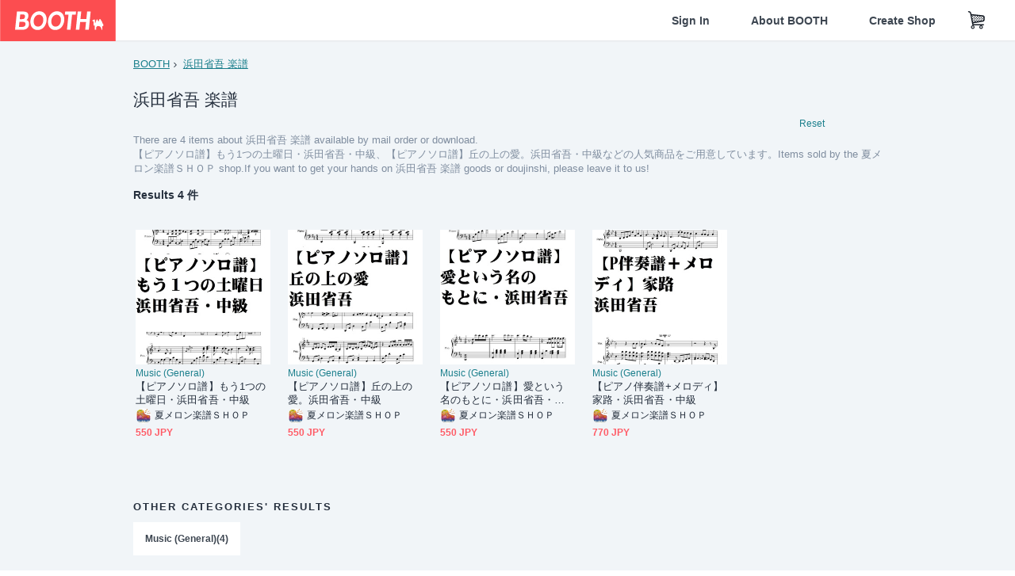

--- FILE ---
content_type: text/html; charset=utf-8
request_url: https://www.google.com/recaptcha/enterprise/anchor?ar=1&k=6LfF1dcZAAAAAOHQX8v16MX5SktDwmQINVD_6mBF&co=aHR0cHM6Ly9ib290aC5wbTo0NDM.&hl=en&v=PoyoqOPhxBO7pBk68S4YbpHZ&size=invisible&anchor-ms=20000&execute-ms=30000&cb=pj9qn23jnpko
body_size: 48729
content:
<!DOCTYPE HTML><html dir="ltr" lang="en"><head><meta http-equiv="Content-Type" content="text/html; charset=UTF-8">
<meta http-equiv="X-UA-Compatible" content="IE=edge">
<title>reCAPTCHA</title>
<style type="text/css">
/* cyrillic-ext */
@font-face {
  font-family: 'Roboto';
  font-style: normal;
  font-weight: 400;
  font-stretch: 100%;
  src: url(//fonts.gstatic.com/s/roboto/v48/KFO7CnqEu92Fr1ME7kSn66aGLdTylUAMa3GUBHMdazTgWw.woff2) format('woff2');
  unicode-range: U+0460-052F, U+1C80-1C8A, U+20B4, U+2DE0-2DFF, U+A640-A69F, U+FE2E-FE2F;
}
/* cyrillic */
@font-face {
  font-family: 'Roboto';
  font-style: normal;
  font-weight: 400;
  font-stretch: 100%;
  src: url(//fonts.gstatic.com/s/roboto/v48/KFO7CnqEu92Fr1ME7kSn66aGLdTylUAMa3iUBHMdazTgWw.woff2) format('woff2');
  unicode-range: U+0301, U+0400-045F, U+0490-0491, U+04B0-04B1, U+2116;
}
/* greek-ext */
@font-face {
  font-family: 'Roboto';
  font-style: normal;
  font-weight: 400;
  font-stretch: 100%;
  src: url(//fonts.gstatic.com/s/roboto/v48/KFO7CnqEu92Fr1ME7kSn66aGLdTylUAMa3CUBHMdazTgWw.woff2) format('woff2');
  unicode-range: U+1F00-1FFF;
}
/* greek */
@font-face {
  font-family: 'Roboto';
  font-style: normal;
  font-weight: 400;
  font-stretch: 100%;
  src: url(//fonts.gstatic.com/s/roboto/v48/KFO7CnqEu92Fr1ME7kSn66aGLdTylUAMa3-UBHMdazTgWw.woff2) format('woff2');
  unicode-range: U+0370-0377, U+037A-037F, U+0384-038A, U+038C, U+038E-03A1, U+03A3-03FF;
}
/* math */
@font-face {
  font-family: 'Roboto';
  font-style: normal;
  font-weight: 400;
  font-stretch: 100%;
  src: url(//fonts.gstatic.com/s/roboto/v48/KFO7CnqEu92Fr1ME7kSn66aGLdTylUAMawCUBHMdazTgWw.woff2) format('woff2');
  unicode-range: U+0302-0303, U+0305, U+0307-0308, U+0310, U+0312, U+0315, U+031A, U+0326-0327, U+032C, U+032F-0330, U+0332-0333, U+0338, U+033A, U+0346, U+034D, U+0391-03A1, U+03A3-03A9, U+03B1-03C9, U+03D1, U+03D5-03D6, U+03F0-03F1, U+03F4-03F5, U+2016-2017, U+2034-2038, U+203C, U+2040, U+2043, U+2047, U+2050, U+2057, U+205F, U+2070-2071, U+2074-208E, U+2090-209C, U+20D0-20DC, U+20E1, U+20E5-20EF, U+2100-2112, U+2114-2115, U+2117-2121, U+2123-214F, U+2190, U+2192, U+2194-21AE, U+21B0-21E5, U+21F1-21F2, U+21F4-2211, U+2213-2214, U+2216-22FF, U+2308-230B, U+2310, U+2319, U+231C-2321, U+2336-237A, U+237C, U+2395, U+239B-23B7, U+23D0, U+23DC-23E1, U+2474-2475, U+25AF, U+25B3, U+25B7, U+25BD, U+25C1, U+25CA, U+25CC, U+25FB, U+266D-266F, U+27C0-27FF, U+2900-2AFF, U+2B0E-2B11, U+2B30-2B4C, U+2BFE, U+3030, U+FF5B, U+FF5D, U+1D400-1D7FF, U+1EE00-1EEFF;
}
/* symbols */
@font-face {
  font-family: 'Roboto';
  font-style: normal;
  font-weight: 400;
  font-stretch: 100%;
  src: url(//fonts.gstatic.com/s/roboto/v48/KFO7CnqEu92Fr1ME7kSn66aGLdTylUAMaxKUBHMdazTgWw.woff2) format('woff2');
  unicode-range: U+0001-000C, U+000E-001F, U+007F-009F, U+20DD-20E0, U+20E2-20E4, U+2150-218F, U+2190, U+2192, U+2194-2199, U+21AF, U+21E6-21F0, U+21F3, U+2218-2219, U+2299, U+22C4-22C6, U+2300-243F, U+2440-244A, U+2460-24FF, U+25A0-27BF, U+2800-28FF, U+2921-2922, U+2981, U+29BF, U+29EB, U+2B00-2BFF, U+4DC0-4DFF, U+FFF9-FFFB, U+10140-1018E, U+10190-1019C, U+101A0, U+101D0-101FD, U+102E0-102FB, U+10E60-10E7E, U+1D2C0-1D2D3, U+1D2E0-1D37F, U+1F000-1F0FF, U+1F100-1F1AD, U+1F1E6-1F1FF, U+1F30D-1F30F, U+1F315, U+1F31C, U+1F31E, U+1F320-1F32C, U+1F336, U+1F378, U+1F37D, U+1F382, U+1F393-1F39F, U+1F3A7-1F3A8, U+1F3AC-1F3AF, U+1F3C2, U+1F3C4-1F3C6, U+1F3CA-1F3CE, U+1F3D4-1F3E0, U+1F3ED, U+1F3F1-1F3F3, U+1F3F5-1F3F7, U+1F408, U+1F415, U+1F41F, U+1F426, U+1F43F, U+1F441-1F442, U+1F444, U+1F446-1F449, U+1F44C-1F44E, U+1F453, U+1F46A, U+1F47D, U+1F4A3, U+1F4B0, U+1F4B3, U+1F4B9, U+1F4BB, U+1F4BF, U+1F4C8-1F4CB, U+1F4D6, U+1F4DA, U+1F4DF, U+1F4E3-1F4E6, U+1F4EA-1F4ED, U+1F4F7, U+1F4F9-1F4FB, U+1F4FD-1F4FE, U+1F503, U+1F507-1F50B, U+1F50D, U+1F512-1F513, U+1F53E-1F54A, U+1F54F-1F5FA, U+1F610, U+1F650-1F67F, U+1F687, U+1F68D, U+1F691, U+1F694, U+1F698, U+1F6AD, U+1F6B2, U+1F6B9-1F6BA, U+1F6BC, U+1F6C6-1F6CF, U+1F6D3-1F6D7, U+1F6E0-1F6EA, U+1F6F0-1F6F3, U+1F6F7-1F6FC, U+1F700-1F7FF, U+1F800-1F80B, U+1F810-1F847, U+1F850-1F859, U+1F860-1F887, U+1F890-1F8AD, U+1F8B0-1F8BB, U+1F8C0-1F8C1, U+1F900-1F90B, U+1F93B, U+1F946, U+1F984, U+1F996, U+1F9E9, U+1FA00-1FA6F, U+1FA70-1FA7C, U+1FA80-1FA89, U+1FA8F-1FAC6, U+1FACE-1FADC, U+1FADF-1FAE9, U+1FAF0-1FAF8, U+1FB00-1FBFF;
}
/* vietnamese */
@font-face {
  font-family: 'Roboto';
  font-style: normal;
  font-weight: 400;
  font-stretch: 100%;
  src: url(//fonts.gstatic.com/s/roboto/v48/KFO7CnqEu92Fr1ME7kSn66aGLdTylUAMa3OUBHMdazTgWw.woff2) format('woff2');
  unicode-range: U+0102-0103, U+0110-0111, U+0128-0129, U+0168-0169, U+01A0-01A1, U+01AF-01B0, U+0300-0301, U+0303-0304, U+0308-0309, U+0323, U+0329, U+1EA0-1EF9, U+20AB;
}
/* latin-ext */
@font-face {
  font-family: 'Roboto';
  font-style: normal;
  font-weight: 400;
  font-stretch: 100%;
  src: url(//fonts.gstatic.com/s/roboto/v48/KFO7CnqEu92Fr1ME7kSn66aGLdTylUAMa3KUBHMdazTgWw.woff2) format('woff2');
  unicode-range: U+0100-02BA, U+02BD-02C5, U+02C7-02CC, U+02CE-02D7, U+02DD-02FF, U+0304, U+0308, U+0329, U+1D00-1DBF, U+1E00-1E9F, U+1EF2-1EFF, U+2020, U+20A0-20AB, U+20AD-20C0, U+2113, U+2C60-2C7F, U+A720-A7FF;
}
/* latin */
@font-face {
  font-family: 'Roboto';
  font-style: normal;
  font-weight: 400;
  font-stretch: 100%;
  src: url(//fonts.gstatic.com/s/roboto/v48/KFO7CnqEu92Fr1ME7kSn66aGLdTylUAMa3yUBHMdazQ.woff2) format('woff2');
  unicode-range: U+0000-00FF, U+0131, U+0152-0153, U+02BB-02BC, U+02C6, U+02DA, U+02DC, U+0304, U+0308, U+0329, U+2000-206F, U+20AC, U+2122, U+2191, U+2193, U+2212, U+2215, U+FEFF, U+FFFD;
}
/* cyrillic-ext */
@font-face {
  font-family: 'Roboto';
  font-style: normal;
  font-weight: 500;
  font-stretch: 100%;
  src: url(//fonts.gstatic.com/s/roboto/v48/KFO7CnqEu92Fr1ME7kSn66aGLdTylUAMa3GUBHMdazTgWw.woff2) format('woff2');
  unicode-range: U+0460-052F, U+1C80-1C8A, U+20B4, U+2DE0-2DFF, U+A640-A69F, U+FE2E-FE2F;
}
/* cyrillic */
@font-face {
  font-family: 'Roboto';
  font-style: normal;
  font-weight: 500;
  font-stretch: 100%;
  src: url(//fonts.gstatic.com/s/roboto/v48/KFO7CnqEu92Fr1ME7kSn66aGLdTylUAMa3iUBHMdazTgWw.woff2) format('woff2');
  unicode-range: U+0301, U+0400-045F, U+0490-0491, U+04B0-04B1, U+2116;
}
/* greek-ext */
@font-face {
  font-family: 'Roboto';
  font-style: normal;
  font-weight: 500;
  font-stretch: 100%;
  src: url(//fonts.gstatic.com/s/roboto/v48/KFO7CnqEu92Fr1ME7kSn66aGLdTylUAMa3CUBHMdazTgWw.woff2) format('woff2');
  unicode-range: U+1F00-1FFF;
}
/* greek */
@font-face {
  font-family: 'Roboto';
  font-style: normal;
  font-weight: 500;
  font-stretch: 100%;
  src: url(//fonts.gstatic.com/s/roboto/v48/KFO7CnqEu92Fr1ME7kSn66aGLdTylUAMa3-UBHMdazTgWw.woff2) format('woff2');
  unicode-range: U+0370-0377, U+037A-037F, U+0384-038A, U+038C, U+038E-03A1, U+03A3-03FF;
}
/* math */
@font-face {
  font-family: 'Roboto';
  font-style: normal;
  font-weight: 500;
  font-stretch: 100%;
  src: url(//fonts.gstatic.com/s/roboto/v48/KFO7CnqEu92Fr1ME7kSn66aGLdTylUAMawCUBHMdazTgWw.woff2) format('woff2');
  unicode-range: U+0302-0303, U+0305, U+0307-0308, U+0310, U+0312, U+0315, U+031A, U+0326-0327, U+032C, U+032F-0330, U+0332-0333, U+0338, U+033A, U+0346, U+034D, U+0391-03A1, U+03A3-03A9, U+03B1-03C9, U+03D1, U+03D5-03D6, U+03F0-03F1, U+03F4-03F5, U+2016-2017, U+2034-2038, U+203C, U+2040, U+2043, U+2047, U+2050, U+2057, U+205F, U+2070-2071, U+2074-208E, U+2090-209C, U+20D0-20DC, U+20E1, U+20E5-20EF, U+2100-2112, U+2114-2115, U+2117-2121, U+2123-214F, U+2190, U+2192, U+2194-21AE, U+21B0-21E5, U+21F1-21F2, U+21F4-2211, U+2213-2214, U+2216-22FF, U+2308-230B, U+2310, U+2319, U+231C-2321, U+2336-237A, U+237C, U+2395, U+239B-23B7, U+23D0, U+23DC-23E1, U+2474-2475, U+25AF, U+25B3, U+25B7, U+25BD, U+25C1, U+25CA, U+25CC, U+25FB, U+266D-266F, U+27C0-27FF, U+2900-2AFF, U+2B0E-2B11, U+2B30-2B4C, U+2BFE, U+3030, U+FF5B, U+FF5D, U+1D400-1D7FF, U+1EE00-1EEFF;
}
/* symbols */
@font-face {
  font-family: 'Roboto';
  font-style: normal;
  font-weight: 500;
  font-stretch: 100%;
  src: url(//fonts.gstatic.com/s/roboto/v48/KFO7CnqEu92Fr1ME7kSn66aGLdTylUAMaxKUBHMdazTgWw.woff2) format('woff2');
  unicode-range: U+0001-000C, U+000E-001F, U+007F-009F, U+20DD-20E0, U+20E2-20E4, U+2150-218F, U+2190, U+2192, U+2194-2199, U+21AF, U+21E6-21F0, U+21F3, U+2218-2219, U+2299, U+22C4-22C6, U+2300-243F, U+2440-244A, U+2460-24FF, U+25A0-27BF, U+2800-28FF, U+2921-2922, U+2981, U+29BF, U+29EB, U+2B00-2BFF, U+4DC0-4DFF, U+FFF9-FFFB, U+10140-1018E, U+10190-1019C, U+101A0, U+101D0-101FD, U+102E0-102FB, U+10E60-10E7E, U+1D2C0-1D2D3, U+1D2E0-1D37F, U+1F000-1F0FF, U+1F100-1F1AD, U+1F1E6-1F1FF, U+1F30D-1F30F, U+1F315, U+1F31C, U+1F31E, U+1F320-1F32C, U+1F336, U+1F378, U+1F37D, U+1F382, U+1F393-1F39F, U+1F3A7-1F3A8, U+1F3AC-1F3AF, U+1F3C2, U+1F3C4-1F3C6, U+1F3CA-1F3CE, U+1F3D4-1F3E0, U+1F3ED, U+1F3F1-1F3F3, U+1F3F5-1F3F7, U+1F408, U+1F415, U+1F41F, U+1F426, U+1F43F, U+1F441-1F442, U+1F444, U+1F446-1F449, U+1F44C-1F44E, U+1F453, U+1F46A, U+1F47D, U+1F4A3, U+1F4B0, U+1F4B3, U+1F4B9, U+1F4BB, U+1F4BF, U+1F4C8-1F4CB, U+1F4D6, U+1F4DA, U+1F4DF, U+1F4E3-1F4E6, U+1F4EA-1F4ED, U+1F4F7, U+1F4F9-1F4FB, U+1F4FD-1F4FE, U+1F503, U+1F507-1F50B, U+1F50D, U+1F512-1F513, U+1F53E-1F54A, U+1F54F-1F5FA, U+1F610, U+1F650-1F67F, U+1F687, U+1F68D, U+1F691, U+1F694, U+1F698, U+1F6AD, U+1F6B2, U+1F6B9-1F6BA, U+1F6BC, U+1F6C6-1F6CF, U+1F6D3-1F6D7, U+1F6E0-1F6EA, U+1F6F0-1F6F3, U+1F6F7-1F6FC, U+1F700-1F7FF, U+1F800-1F80B, U+1F810-1F847, U+1F850-1F859, U+1F860-1F887, U+1F890-1F8AD, U+1F8B0-1F8BB, U+1F8C0-1F8C1, U+1F900-1F90B, U+1F93B, U+1F946, U+1F984, U+1F996, U+1F9E9, U+1FA00-1FA6F, U+1FA70-1FA7C, U+1FA80-1FA89, U+1FA8F-1FAC6, U+1FACE-1FADC, U+1FADF-1FAE9, U+1FAF0-1FAF8, U+1FB00-1FBFF;
}
/* vietnamese */
@font-face {
  font-family: 'Roboto';
  font-style: normal;
  font-weight: 500;
  font-stretch: 100%;
  src: url(//fonts.gstatic.com/s/roboto/v48/KFO7CnqEu92Fr1ME7kSn66aGLdTylUAMa3OUBHMdazTgWw.woff2) format('woff2');
  unicode-range: U+0102-0103, U+0110-0111, U+0128-0129, U+0168-0169, U+01A0-01A1, U+01AF-01B0, U+0300-0301, U+0303-0304, U+0308-0309, U+0323, U+0329, U+1EA0-1EF9, U+20AB;
}
/* latin-ext */
@font-face {
  font-family: 'Roboto';
  font-style: normal;
  font-weight: 500;
  font-stretch: 100%;
  src: url(//fonts.gstatic.com/s/roboto/v48/KFO7CnqEu92Fr1ME7kSn66aGLdTylUAMa3KUBHMdazTgWw.woff2) format('woff2');
  unicode-range: U+0100-02BA, U+02BD-02C5, U+02C7-02CC, U+02CE-02D7, U+02DD-02FF, U+0304, U+0308, U+0329, U+1D00-1DBF, U+1E00-1E9F, U+1EF2-1EFF, U+2020, U+20A0-20AB, U+20AD-20C0, U+2113, U+2C60-2C7F, U+A720-A7FF;
}
/* latin */
@font-face {
  font-family: 'Roboto';
  font-style: normal;
  font-weight: 500;
  font-stretch: 100%;
  src: url(//fonts.gstatic.com/s/roboto/v48/KFO7CnqEu92Fr1ME7kSn66aGLdTylUAMa3yUBHMdazQ.woff2) format('woff2');
  unicode-range: U+0000-00FF, U+0131, U+0152-0153, U+02BB-02BC, U+02C6, U+02DA, U+02DC, U+0304, U+0308, U+0329, U+2000-206F, U+20AC, U+2122, U+2191, U+2193, U+2212, U+2215, U+FEFF, U+FFFD;
}
/* cyrillic-ext */
@font-face {
  font-family: 'Roboto';
  font-style: normal;
  font-weight: 900;
  font-stretch: 100%;
  src: url(//fonts.gstatic.com/s/roboto/v48/KFO7CnqEu92Fr1ME7kSn66aGLdTylUAMa3GUBHMdazTgWw.woff2) format('woff2');
  unicode-range: U+0460-052F, U+1C80-1C8A, U+20B4, U+2DE0-2DFF, U+A640-A69F, U+FE2E-FE2F;
}
/* cyrillic */
@font-face {
  font-family: 'Roboto';
  font-style: normal;
  font-weight: 900;
  font-stretch: 100%;
  src: url(//fonts.gstatic.com/s/roboto/v48/KFO7CnqEu92Fr1ME7kSn66aGLdTylUAMa3iUBHMdazTgWw.woff2) format('woff2');
  unicode-range: U+0301, U+0400-045F, U+0490-0491, U+04B0-04B1, U+2116;
}
/* greek-ext */
@font-face {
  font-family: 'Roboto';
  font-style: normal;
  font-weight: 900;
  font-stretch: 100%;
  src: url(//fonts.gstatic.com/s/roboto/v48/KFO7CnqEu92Fr1ME7kSn66aGLdTylUAMa3CUBHMdazTgWw.woff2) format('woff2');
  unicode-range: U+1F00-1FFF;
}
/* greek */
@font-face {
  font-family: 'Roboto';
  font-style: normal;
  font-weight: 900;
  font-stretch: 100%;
  src: url(//fonts.gstatic.com/s/roboto/v48/KFO7CnqEu92Fr1ME7kSn66aGLdTylUAMa3-UBHMdazTgWw.woff2) format('woff2');
  unicode-range: U+0370-0377, U+037A-037F, U+0384-038A, U+038C, U+038E-03A1, U+03A3-03FF;
}
/* math */
@font-face {
  font-family: 'Roboto';
  font-style: normal;
  font-weight: 900;
  font-stretch: 100%;
  src: url(//fonts.gstatic.com/s/roboto/v48/KFO7CnqEu92Fr1ME7kSn66aGLdTylUAMawCUBHMdazTgWw.woff2) format('woff2');
  unicode-range: U+0302-0303, U+0305, U+0307-0308, U+0310, U+0312, U+0315, U+031A, U+0326-0327, U+032C, U+032F-0330, U+0332-0333, U+0338, U+033A, U+0346, U+034D, U+0391-03A1, U+03A3-03A9, U+03B1-03C9, U+03D1, U+03D5-03D6, U+03F0-03F1, U+03F4-03F5, U+2016-2017, U+2034-2038, U+203C, U+2040, U+2043, U+2047, U+2050, U+2057, U+205F, U+2070-2071, U+2074-208E, U+2090-209C, U+20D0-20DC, U+20E1, U+20E5-20EF, U+2100-2112, U+2114-2115, U+2117-2121, U+2123-214F, U+2190, U+2192, U+2194-21AE, U+21B0-21E5, U+21F1-21F2, U+21F4-2211, U+2213-2214, U+2216-22FF, U+2308-230B, U+2310, U+2319, U+231C-2321, U+2336-237A, U+237C, U+2395, U+239B-23B7, U+23D0, U+23DC-23E1, U+2474-2475, U+25AF, U+25B3, U+25B7, U+25BD, U+25C1, U+25CA, U+25CC, U+25FB, U+266D-266F, U+27C0-27FF, U+2900-2AFF, U+2B0E-2B11, U+2B30-2B4C, U+2BFE, U+3030, U+FF5B, U+FF5D, U+1D400-1D7FF, U+1EE00-1EEFF;
}
/* symbols */
@font-face {
  font-family: 'Roboto';
  font-style: normal;
  font-weight: 900;
  font-stretch: 100%;
  src: url(//fonts.gstatic.com/s/roboto/v48/KFO7CnqEu92Fr1ME7kSn66aGLdTylUAMaxKUBHMdazTgWw.woff2) format('woff2');
  unicode-range: U+0001-000C, U+000E-001F, U+007F-009F, U+20DD-20E0, U+20E2-20E4, U+2150-218F, U+2190, U+2192, U+2194-2199, U+21AF, U+21E6-21F0, U+21F3, U+2218-2219, U+2299, U+22C4-22C6, U+2300-243F, U+2440-244A, U+2460-24FF, U+25A0-27BF, U+2800-28FF, U+2921-2922, U+2981, U+29BF, U+29EB, U+2B00-2BFF, U+4DC0-4DFF, U+FFF9-FFFB, U+10140-1018E, U+10190-1019C, U+101A0, U+101D0-101FD, U+102E0-102FB, U+10E60-10E7E, U+1D2C0-1D2D3, U+1D2E0-1D37F, U+1F000-1F0FF, U+1F100-1F1AD, U+1F1E6-1F1FF, U+1F30D-1F30F, U+1F315, U+1F31C, U+1F31E, U+1F320-1F32C, U+1F336, U+1F378, U+1F37D, U+1F382, U+1F393-1F39F, U+1F3A7-1F3A8, U+1F3AC-1F3AF, U+1F3C2, U+1F3C4-1F3C6, U+1F3CA-1F3CE, U+1F3D4-1F3E0, U+1F3ED, U+1F3F1-1F3F3, U+1F3F5-1F3F7, U+1F408, U+1F415, U+1F41F, U+1F426, U+1F43F, U+1F441-1F442, U+1F444, U+1F446-1F449, U+1F44C-1F44E, U+1F453, U+1F46A, U+1F47D, U+1F4A3, U+1F4B0, U+1F4B3, U+1F4B9, U+1F4BB, U+1F4BF, U+1F4C8-1F4CB, U+1F4D6, U+1F4DA, U+1F4DF, U+1F4E3-1F4E6, U+1F4EA-1F4ED, U+1F4F7, U+1F4F9-1F4FB, U+1F4FD-1F4FE, U+1F503, U+1F507-1F50B, U+1F50D, U+1F512-1F513, U+1F53E-1F54A, U+1F54F-1F5FA, U+1F610, U+1F650-1F67F, U+1F687, U+1F68D, U+1F691, U+1F694, U+1F698, U+1F6AD, U+1F6B2, U+1F6B9-1F6BA, U+1F6BC, U+1F6C6-1F6CF, U+1F6D3-1F6D7, U+1F6E0-1F6EA, U+1F6F0-1F6F3, U+1F6F7-1F6FC, U+1F700-1F7FF, U+1F800-1F80B, U+1F810-1F847, U+1F850-1F859, U+1F860-1F887, U+1F890-1F8AD, U+1F8B0-1F8BB, U+1F8C0-1F8C1, U+1F900-1F90B, U+1F93B, U+1F946, U+1F984, U+1F996, U+1F9E9, U+1FA00-1FA6F, U+1FA70-1FA7C, U+1FA80-1FA89, U+1FA8F-1FAC6, U+1FACE-1FADC, U+1FADF-1FAE9, U+1FAF0-1FAF8, U+1FB00-1FBFF;
}
/* vietnamese */
@font-face {
  font-family: 'Roboto';
  font-style: normal;
  font-weight: 900;
  font-stretch: 100%;
  src: url(//fonts.gstatic.com/s/roboto/v48/KFO7CnqEu92Fr1ME7kSn66aGLdTylUAMa3OUBHMdazTgWw.woff2) format('woff2');
  unicode-range: U+0102-0103, U+0110-0111, U+0128-0129, U+0168-0169, U+01A0-01A1, U+01AF-01B0, U+0300-0301, U+0303-0304, U+0308-0309, U+0323, U+0329, U+1EA0-1EF9, U+20AB;
}
/* latin-ext */
@font-face {
  font-family: 'Roboto';
  font-style: normal;
  font-weight: 900;
  font-stretch: 100%;
  src: url(//fonts.gstatic.com/s/roboto/v48/KFO7CnqEu92Fr1ME7kSn66aGLdTylUAMa3KUBHMdazTgWw.woff2) format('woff2');
  unicode-range: U+0100-02BA, U+02BD-02C5, U+02C7-02CC, U+02CE-02D7, U+02DD-02FF, U+0304, U+0308, U+0329, U+1D00-1DBF, U+1E00-1E9F, U+1EF2-1EFF, U+2020, U+20A0-20AB, U+20AD-20C0, U+2113, U+2C60-2C7F, U+A720-A7FF;
}
/* latin */
@font-face {
  font-family: 'Roboto';
  font-style: normal;
  font-weight: 900;
  font-stretch: 100%;
  src: url(//fonts.gstatic.com/s/roboto/v48/KFO7CnqEu92Fr1ME7kSn66aGLdTylUAMa3yUBHMdazQ.woff2) format('woff2');
  unicode-range: U+0000-00FF, U+0131, U+0152-0153, U+02BB-02BC, U+02C6, U+02DA, U+02DC, U+0304, U+0308, U+0329, U+2000-206F, U+20AC, U+2122, U+2191, U+2193, U+2212, U+2215, U+FEFF, U+FFFD;
}

</style>
<link rel="stylesheet" type="text/css" href="https://www.gstatic.com/recaptcha/releases/PoyoqOPhxBO7pBk68S4YbpHZ/styles__ltr.css">
<script nonce="0KjAOZNCZmJHVxYCX3oQvg" type="text/javascript">window['__recaptcha_api'] = 'https://www.google.com/recaptcha/enterprise/';</script>
<script type="text/javascript" src="https://www.gstatic.com/recaptcha/releases/PoyoqOPhxBO7pBk68S4YbpHZ/recaptcha__en.js" nonce="0KjAOZNCZmJHVxYCX3oQvg">
      
    </script></head>
<body><div id="rc-anchor-alert" class="rc-anchor-alert"></div>
<input type="hidden" id="recaptcha-token" value="[base64]">
<script type="text/javascript" nonce="0KjAOZNCZmJHVxYCX3oQvg">
      recaptcha.anchor.Main.init("[\x22ainput\x22,[\x22bgdata\x22,\x22\x22,\[base64]/[base64]/[base64]/ZyhXLGgpOnEoW04sMjEsbF0sVywwKSxoKSxmYWxzZSxmYWxzZSl9Y2F0Y2goayl7RygzNTgsVyk/[base64]/[base64]/[base64]/[base64]/[base64]/[base64]/[base64]/bmV3IEJbT10oRFswXSk6dz09Mj9uZXcgQltPXShEWzBdLERbMV0pOnc9PTM/bmV3IEJbT10oRFswXSxEWzFdLERbMl0pOnc9PTQ/[base64]/[base64]/[base64]/[base64]/[base64]\\u003d\x22,\[base64]\x22,\x22IEnCpcO1ZwzDuTxQwrzCnsKBw7c6w6bDicKqQsOnYFLDp3XCnMO1w5/CrWo/[base64]/[base64]/w7DClSbDlsOWw53Dok4uFzpaw4XDi8KMJsORZsKjw5QDwpbCkcKFQ8K7wqEpwoHDkgoSFB5jw4vDiHg1H8OLw7ISwpDDucOEdD1jCsKwNw/CslrDvMOiMsKZNCLCp8OPwrDDtTPCrsKxSCM6w7tMQwfClXEfwqZwHMKkwpZsLcOBQzHCm05Ywqkaw5DDm2x+wrpOKMO8fknCtjfCs25aF1xMwrdQwqTCiUFxwq5dw6tuSzXCpMOrJsOTwp/Cq3QyayNGDxfDn8OAw6jDh8K6w4BKbMOYf3F9wp7DnBFww7/DlcK7GQnDgMKqwoIuIEPCpRVvw6gmwqbCiEo+dcOnfkxUw6QcBMKiwq8Ywo1MS8OAf8OOw75nAzLDtEPCucK7E8KYGMKvCMKFw5vCq8KCwoAww6HDo14Hw4PDjAvCuWVdw7EfDMKFHi/[base64]/[base64]/Dn8Khw7jCn8OJDGRMwrRHwonChMKbwpUFP8KGMXXDg8OcwpTCi8OvwoLCuRPCg1fCvcOgw4zDtMO3wq4swpBtPcO8wrIJwql8YsO8w64eAcKPwpVxXMKowp1Ww7hGw6TCuj/[base64]/CuFPCg8KgFsOKc8O1RinDlMOrb8OMMUjChQfDgMKPOcOUw6fDph86FSgtwqHCiMKUw7XDqcOGw7rCjMK2ewVFw6XDpyLDtMOvwrMMan/CoMKXUSN6wpTDv8K5w4Miw6DCrjB0wokMwqdZTF3DkyQjw7PDgcKtLMKnw4tnDA5rYS3Du8KZDHnCnMOrBHRAw6fCnTp1wpbDocOEfMKIw6/Cu8O6ClR2KMOwwqQmXMOMWGAmOsKew4HCg8OewrXCvsKJNMK6wrwiG8Kgwr/CjQnDt8OWQ3DDmSIEwqtYwpPDqcO/wq5aRHnDucO3VRxWFn1hwpDDqhxuw4fCg8KfTcONN2p3w5I2QsK7w6vCusK2wqjCgcOJVVt5DAdrHlQWwpDDt19vXsOcwrISwq9ZFsK1FsKHHsKBw5bDoMKEAsORwqHCkcKFw4wyw6URw4Q4a8KpSABBwpPDpsOzwobCnsOswoTDuV7Cg3/DssOawpd+wrjCqcKMZsKqwo5RQ8O9w5HCmCUUK8KOwoYQw5kvwpfDmcKhwoldOcKKeMKDwqzDkw7Cv2/DuFpwaTQKIV7CosKwJcOyKERAGF/DohVTNjMRwrIxVUfDiAE0GCrCgwNVwoVewqpwH8OIScOpwqHDiMOffMKXw7YTGgwdT8KswpXDm8OEwp1uw5gMw4PDqMKEZcOqwrYTY8Kewo45w7HCusOgw5tqEsK6AMOZQcOKw7dzw5Niw751w6TCrSs9w5TCjcKow5lgBMOMBTDCr8K/cS/CoEvDu8ObwrLDlCwhw67Cl8OzXMOQS8O+wrQAblFcwqbDvcObwpYza2HDscKhwrjCs10cw4jDgsO8UH/[base64]/ClxHDlsOAw4sbWsOiwppBbcKTVcKxw6xUw7DDhMK2ci/[base64]/[base64]/CuADCoS4/PWdvSEjDhcOHQsONM8KNJ8KdwrEXCFl0XkfCi1zCq3l0wqDDpWZaQ8Kowr/Dr8KCwrRowp9DwoTDq8KtwpbCsMOhEsOKw73DvsOXwroFTzrCtsKLw7TCrcOydXnCs8OzwpzDh8KSCVXDo00Aw7YMN8O9wpzCghJ/[base64]/DscKHwp1MwrLCpsK1FizCqw1qwoLDtBNDcAjDjsOrwoQMw6DDvxpcAcKCw6Rtwq7DncKMw6LDuV0lw5PDqcKcwp1zwqZyLMO9w63Ci8KZJMOPNsK/wq7Cv8KWw7xFw4bCucKEw4pKV8KdS8OcesOrw5rCghHCn8OoJgTDrknCk3gKw5/CicKmI8KkwpAfw5tpHgMow40TA8KfwpNPN2J0woRqw6DCkHXCt8KpST8iw4TDtBZ4GMKzwrjDksO0w6fCsmbCtMOCRCpkw67DsXF+PsKpwotBwoXDo8Kow6N4w6l0wpzCt2gXbDTDi8KyABRow5PCj8KYGjB+wpvCmW7CvSABPRvCsH9nFE/CgXDChjpLPW7CkcK+w6nCnxHDu2gEHsOew7MiBcOGwqcgw4DCgMOyHSN/wpjCgW/[base64]/[base64]/CusOWHcOgLlXDjsOPBsKEw5N3Lz3Ch37DkATCgyA2woLCkG4zwpvCp8Odwq93woJZNFvDssK+wq0sOlAvdMK6wpPDucKdOMOnN8KfwrsSEsO/w4PCq8KoITxVw5DCqy9nbA9iw4vDgsOJDsOLVRDClHlNwq5hHEXChsO8w7FLJmJtM8K1wrELXsOWCcKgwoA1w5FhR2TCiHIGw5/Cs8KzDT18w7wWw7IraMKxwqDCn2fDjMKdYcOowrzDtTxSMUTDlMOSw7DCj1fDuVEfw4ZNMU/CgcOawpAnR8OjIsKhM1JOw43Du1ETw7hVb3TDk8OnPWZTwpBmw7/CuMOVw6oWwqjCoMOiQsKmw4gkRCpXHRd6b8OXPcOGwog0wowBw7tgasO3RAZ3Dzcyw5rDtSrDlMObC0soR2QZw7/CnFxPS2tjAWDDn3nCsg0RJ1EcwqXCmA7CvzMcc0gicngGHsKswpEXUAPDtcKIwpQxwqgkccOtKsO8HD9zIsOlw59HwoNWwoPChsKIW8KXMyPDpsKqM8KVwpnDsGZtw57CrGnChTbDosO3w5vDhcKQwrExwrJuOxcew5J8UD46wonCpcO5a8K1w5/ClMK4w7olEMKdOzB5w4E/PMKZw6cdwpVAZsKiw5Fnw54LwqbCl8OgGy/[base64]/[base64]/[base64]/[base64]/DtsOYw4JdK8OqwqTDrkrCusO3fArCtWAyw77Ds8Oiw7ghwrYCbMODNVEMWMKqwqdSV8KYW8KgwqLDvsO4wqzCoU5VZcKqf8KOAynCoWUSw5pWwolYc8K1woPDnw/CkjspeMKTeMO4wqo4GXAvNCQkcMK7woDCi3rDi8KuwpHCpx8jISAxSktmwqAjwp/[base64]/[base64]/[base64]/Jj88cMOZHWnDsiTDm8Kdw6HCkcKkWMONw4BTw4rDqsKfQifDr8Kpa8OXZzhcZMKhCGrCnR41w5/[base64]/DncKPdMOQwqAWCH8KZMOhb8K/woA0dMK/wqTDgkcjBFzDrBxXwqBLwoTCpW3DhTRhw4FpwpjCt17CoMKvT8Obw77CuTUKwpvDvk1GQcKPdWYaw4xQw5Ymw6VCwqtLeMO+esOKVMOXQcOJM8Oew5vDvUPCoU7CqcKGwp7Cu8KNcmTDkgMCwo/Dn8OfwrbCiMKOIwJ1wrh0wp/DjRI5IcOvw4jDlRE4wrR4w64rbcOowqnDqCI4FU9dHcKBJ8OewoYTMMObcH7DosKaGMOiTMOCwr8WEcOWP8KJwplRSzPDvizDsR11wpVTWEvDksKmesKQwrcOX8KDdsKJBVjCn8OjYcKlw5zCtcKrAWtqw6QKw7XDqVAXwpDDhwIOwrPCv8K/Xkx2PGAeYcKqT27ClgY6ARh3RGfDtSjDqMK0IXJ6w7BUFcKSO8KWD8K0wrxFwp/DhUN5AxvCnD9KUDdqwqVIcQ3CucOxMkHCrG1FwqMuLAgpw6/[base64]/wo9FRTDDgsOQLENXQsKSBG/CjcOcZ8KRw6jCu8O4GwbDrcOxXRPCk8KewrPCicOGwotpTsKOwrdrHhXCgDvCqVjCqsONW8K1IcOEeRdywo3DrSYswqPCqXdTdsKCw6ZiHnQAwpzDi8KgJcKKNFUkXXbCjsKUw6h5w4zDpEzCjFTCtjrDoSZawr/[base64]/TwXCs8K6wpo1w7JLUcKMw4HCvMOowr7DsMK7TXzDoSddFVLCmUBSTSwwc8OSw4h/bcKzF8KkSMOLw6YmYsKzwpsaHcKySsKHWXgsw57CrMK0ZsKlUztBS8OgfsOXwpnCvCBYcCNEw7R0wqPCp8KDw48jLMOEJ8O9w646w7jDisKPwoJ+QcKKTsOnKy/[base64]/Ds8Kpw7l6w6zDpjw9w57DnsKHwprCrDMTwrRGw4RbPcKnwpTCjyTCkgDCoMOnQMK8w7rDgcKZDcOXwpHCicOWwqUcw4ZeC33DssKBGClewo7DlcOrwqzDq8Kgwq0GwqvDuMOEwo0hw53CmsOXwrzChcOBeBsvanDCmMKkWcKDJzfDpAFoBQbCp1g0w7PCiz/CvMOLwpI/w7s2Xlw0IsKawo0cJwRFwrLCkDE9wo7DtcOXdmdwwqU3w6DDlcOXHcO5w53DlGYMw4rDkMOkF0LCgsKqw7PCnDUABwh0w4YvDcKTSAHCqy3Dr8KsAMKfH8O+woDDswHCr8OSXMKNw4LDh8K/[base64]/ccKKJMOUAMKrwprCkMOQcEtew60cw7MlwrHCrknCtMKvTcO4w7nDsXk1w7BZw54xwptNw6HDlH7DhSnCmml9wr/CuMOPwrTCiljDrsOKw6jDrAvCshjCoQnDgsOLe2bDoQDDqcOUwpDDhsOmCsKwHcO+AcOcHMOCw5HChMOSwoPCi0MtDikATk5pdMKLWsOww7XDrcO+wo9AwrbDlkE0OsKyZiJWBsOGUVdRwqYNwq1lFMKqYMOpKMK/bsOJN8Kuw4wVWmDDqsK+w5s6PMKgwolXwo7Djn/ChMKIw7/CrcO7w4DDtsOsw7kSwo17esOwwrledwzDhMO8J8KGwrgXwrnCskDCq8Krw5fCp3zCocKXMzo9w4LDhTwNWBpYZBFqRjxHw5rDgmN0Q8OFcsKzLRg2a8Oew57DlFMOXGLCiwtqGmAzIX/DpXTDsDTCjRjCkcKnAcOWYcK2CMKpH8OuT0QwPgYpPMKZSSAMw77DjMOYfsKvw7xTw4wEw53CgsONwoosw5bDimDCmsOWC8Kawpw5ECMMMxXCvyxEISnDmyDCmUEAw4E9w6nCrxw+fcKRVMOVYMK8w6PDqmJ8GW/ClsOtwocWw4Ipw5PCo8KHwp5Ge08oIMKdf8KMwptiw6Mdwo0GU8OxwoBow4wLwpwnw6nDh8OrB8OmXCtKw6nCrsKQM8OuPAzCi8ORw7rDsMKYw6YsVsK/wrnCpyzDvsKWw5/DvMOUccOLwr3CjMK5QcKjwpPDu8KgesO6woExIMKIwovDksOIVcKCVsOQJA7CtHA6w58tw53CucKIRMKow7nCpgtLwrrCt8OqwqJjd2jCjMOYacOrwrPCrnHDrBIVwr11woIPw7x5AzHCiHgswrrCq8KUSMK+Qm/CkcKIwo41wrbDizJYwqxSGFXCnGPCsGVqw4UBw69nwoJ9M17CscK0wrBgRgNKa3gme1JXYMOpVyIMwoB3wqrCisKuw4c5QzABw7slMitqwqTDpcO0BW/Ci0tYT8Kkb1J8ZcOjw7rDucO9w6ElAsKEaH4ZGMKIVsOmwpsUfMKuZR7Cj8KowpTDjcOQOcOYbwDDr8K0wr3CjzDDscKawrknwplTwqfCmsOMwpsTEmxTZMKMwo0Ww4XCgCUZwoIeV8OAw4MOwoIvNsOECsK7w4TDusKLMMK9wq0Lw5nDpMKjMiRXMcKwKC/[base64]/Cg8KhVErCmG7CtQEBGcOTXnkebXrDrcOxwpw/wpY3VsOUw5zCrmbDm8OCw4EhwrjCql3Dtg9gMSjDlXQIT8O+LcK4KMKVa8OEBsKAb3jDhcO/[base64]/DqsK3WDrClibDiVnDrMObwoXDo8Oad8KaFMOTw50wbMO6IcKSwpA2fjzCsH/[base64]/FMK/w4XCv8Onw5lQw5Jcw5rCoMOTf8Kew5swMF/DuMKuDcKFwrAsw5pHw5DDsMKxw51Iwp7DjMK1w5hCw7jDj8KKwpbCicKdw7V8LUfDjcOLBcO5wrHDiVlpwqTCl1d4w5AKw5MBJ8KVw60Ew7ouw7LClQtiwojCmcKBZXvCkycLMSBVw5FQOMK6eSExw7hvw67DgMOYL8K6YMOxdB/Dh8K8ZDLCoMOuDXc2OcOpw57DoS/DsUARAsKiYWzCrsK2YR8WbcOaw4HDn8OuMFN8wrLDmBnDr8KqwpXCkMKnw78/[base64]/CqE7DlzVfB2jCssOKZD3Cl007w6vDoxDCv8KMeMKROypTw5DDol/DoWJewrnCuMOaK8OPV8KXwoXDocOvVl9eOmTCmsOwFRvDtMKAC8KqbcKWZQ/CjXJCwrzDtQ/CnVDDvBkRwq/DicOHwojDjloMHcOTw7IlD1wAwoEKwrgpAcOxw4Apwo4qdH9jwosdasKGw4HCgsOcw61xGcOUw7XCkcOdwrQlGTTCrcK4eMKZRxnDugxcwoHDjjnCgyhdwq/CisKbOMK2CiXCnsKqwogYNMOuw4DDjAgKwp8eIcOnZMOrw5jDucOeKcKswrx1JsO8IMOgPW1ewojDjk/DggnDrCnCr2fCr2RNTnMcchJqw6DDgMO0wr1jeMKVTMKyw6bDuFzCscKXwq0BBcKdbQxYw5dywpsOC8O0NSY4w4YEL8KeGcOUaR7Co0R8Z8OuLjjDlzdee8OHasOowrN9FcO/cMOdbsOcw4UeXAhNcRjCtg7CoCTCs1tJK0fDq8KCwoTDocOEHBHCoRjCvcOgw6nDoCbDlcKIw6F/VVzCkAxNJkfDt8KKazppw7/Cq8KTWU93VsK0T27Dv8K+QmTDssKRw7J1J3RZFcKTNsKSCkpRGnDDpVPDmA8rw4PDhcKvwqxBVBvCjll/EcOTw6bCnjzCrVrCrsKYasKSw61CGMKtKi9lw4QxXcOgDx45wrjDmWIYRkpgw4fDrhUowq0Rw4MkJ1dIbcO8wqd7wpoxdsKTw4VCL8K1GsOgPhTDo8KBfgF/w4/Cu8OPRjceHzrDl8Otw5RrVio7w41NwrDDhMK6ZcO4wr80w43ClmTDicKuw4HDtMOxQcOle8O+w4XDpMKsScK9N8KZwqnDg2PCvGTCqHxKHTHDl8KOwpzDuA/CncOhwqdnw7LCvGwDw6zDuhMPbcKDfDjDlU7Dl2fDug7CjcOgw50wWsOvScOdEsKnE8OlwobCqsK7w6FdwpJVw4d5TE3DmG/[base64]/Dr8K5wr9Pf8K1YsOWw5gpwoDCkxfCtcK1w4LDhcO8wrdhw5XCtsK/MiluworDnMKtw7gyDMOUc3lAw6EvcjfDiMOqw4R1ZMOITCd5w5nCq1JYXmYnWsOtwp7CslNuw7JydsKNPsKmw47CnETDkR7CisOwCcOwbDnDpMOowqvCiBQXwpxSwrYUMMKewrMGeC/CuXACXBN2bsK0w6bCjjdPCAUOwqnCqcOTXMOUwoLDg2zDlkjDtMKQwowfTwhaw64DOcKhNsKCw5bDg3APVcKRwrZIacOjwo/DoCjDqmnCpVUFc8OAw6w0wox8wop+cXnCgsOvTVwCFMKDSVYpwqA+LXrCksOwwogfcMOFwpkawpjDm8KUw4s3w5vCiy/ClsONwpEGw6DDtMKMwrhswr8JXsKxI8K3ESJJwpPDtcO/w7bDi13Dn1oJwrLDi0EUcMOZJmo2w59FwrVHDjTDjnRbw6B+wrLCkMK1wrbCoXJmEcKZw53CgsOTPcOOMsO9w6o5wrTCjMOaZ8KPScOvbsKUUj7CrlNow4LDvsKKw5LClz7CpcOYw5BsSFzDgHF/w41USnrCjQDDicOgYnNSTcKlGsOZw43DqHYiw7TDgxzCoQnDgsOVw54JYVvDqMKRKDguwqF9wp9tw6vCvcKuCQx4w6LDvcKCw6wsEnfDlMOYwo3Ck1ZDwpbDh8KWE0d0c8K5S8Kyw5/DsG7Dk8OCwozDtMOuPsOLGMKIHsOpwprCmRTDnjF/[base64]/DjyzDkcKHVRLDlSpRw4g9QcKhwrLDmcOMU8O/wqXCqsKfPHXCim/CqwLCoX7Drgc1w4ECQ8OlRcKlw458eMK2wqzClMKrw7gJCQzDucOBPUtiKcObR8O/[base64]/wovDujvDl2ttRsKowqvDvFXCo8KRCSDDhSUwwrXDjsKAwphmwqY9SMOvwo/DicO2LmF1Qi/[base64]/VhzCrMOLwoQEfcKQKx9oFcKTLAtmw51dHsO0Dgl/[base64]/BcKREklTX8OMRcKyw7vCj3fDj8K4NcOww7HChcKBw5QCCnvCr8Otw51Pw4fDi8OzTsKDVcK+wojDisO4wrU1OcOdW8KgDsOfwromw7dEaH5iYzfCgcKGCWHDusKvwo9vw7/CmcO0bzvCu1FZwrnDtV0SaBMjc8K0J8KCZXUfw7jDkmUQwqnCkDAFLcKxM1bDl8OOwrl7wrR3wrY6w57Ci8KHwqLCulXCnUtBw7J1S8OmS0HDlcOYG8OqJQnDhA08w7LCimLCicOmwrrCoUJHBwPCo8Ouw65IdsKuwqtpwpnDqy/DrAsrw6I6w6ZmwoDDiC44w4YdLsKmUSpodiPDsMOLZTvCpMOTwqJDwoB9w6/ChcKnw7gpWcONw7skVx/DmMO2w4o5woIvW8OXwpRRAcKKwrPCoH3DrkLCq8O9wo1+PVkyw6NefcKKcmMpwoYVDMKPw5TCukRHDsKYWcKadsKrMsOaPyjDikrDu8OwYcKrNRxzwppefSjDu8Ktw60AbMOAGsKZw77DhhnCjRfDvChoKMK8Z8K9wp/[base64]/[base64]/FMKZL8Kvw5dJUhhVw5ViwpdHen0tI1/CpMKKaE/DicK4wpDDrg7DpMO0wprCqjItVxALwpbDrMOzOT0Bw6NrLCE+KBjDlyoIwo/[base64]/DrsOJw5bCj8O/[base64]/DosOfw7o8XD3Cp8OWwpbCjxzDpMO6RMO/w5HCkMO4w6jDkMO0wqzDkAdGB18kKcOJQxDDtTDCllMgXH4fD8OUw5PDuMOgI8K/w7YtUcK/M8KLwoUAwqglY8KJw7YuwoHCk1kpAkAbwr7DrXXDt8KzPUDCp8KswrdtwpTCqxnDtR4lw4pTBcKbwqIFwrgQFULCsMKHw7Ivwp7DkinCl3RtOlzDq8Oodxsswps9wop0dmbDqDjDjMKsw40Aw5zDgFsww4stwp1NISfCnsKFwoIjwqoYwoxMw4JBw5RowrIUcQk4wo/CuF7DmsKCwpjDk3QgHsKbw5fDhMKrFGIWD2/CrcKcYArDgsO0aMO4wqPCnh88J8K5wr07IsK9w5xTYcKKE8KXc0txwrfDrcOpwqnCl30owrtHwp3CsT7CtsKmWV5zw6l1w6FEIzHDoMKtVm7CizkqwrtYw6w/[base64]/DgVnDqcKOHHLDtFc4QsKew64WMcObYsOQw40Aw6bDjkTDmDYjw7DCp8OwwpQQRMKUADU4A8OsBXjCnDvCncO+M39dTcK9YWQbwpl2P3TDu3tNAE7CjsKRw7AYED/DvkzCuxHDvwoKwrRdw7/DtMOfwp7CpMKwwqDDuVXCicO9XlbCvcKtK8KDwqN4HcKkecOiw412w5QnazvDqw/CjnMobMKRIkvChTTDiUEFMSZLw60lw6pnwoU3w5PDsWzCksK9wrQIYMKrC0DChCUJwr7Dg8OwRThMRcO/[base64]/CqMOxQAAsRiTChxMAa8ONUMKDJkZQw47DvQnCosKHW8OTdsKBY8OZasKaCsOpwp1Vw49+KCjCkx4zFTrDqSfDk1I/wq0KUihhamYfEzbDrcK2dsOuWcKHw5jDg3zCvmLDhMKZwozCg3cXw4XCu8OHwpcIf8KhQMOZwpnChmrCsD7Dkh8IRMKbM1PDvxIrO8Khw7QZwqhTacKsaGsgwonCqgFDPF8jwoTClcKfNRLDlcOKwqjChMOqw7UxPQNbwrLCqsKew59+J8Kcw6bDtsKUNsK8w4PCvMK/wojCsUUvbMK/wphawqdbP8KlwrfCisKJLjTCnsOJTQDCn8KsABXCvMKdwrbCsFzDpQbCiMOnw51ew4fCs8OyNWvDuyTCsXLDrsOcwo/DtBHDhkMGw7o6CMOydcOgw73DnR3Dgh/DrxbDrxBJKnAhwpACwq/CtQU6QMOSI8O3w5ZSQggPwrAddXjDi3PDlsOXw6LDicKiwqsSw5Fvw5RTQ8OAwqY2wrbDscKpw4ZBw5fCjcKGCMOXT8K+C8OyPxY5wpwew6M9E8OHwp88cjnDhsKdHMKdfgTCo8OBwo/[base64]/Cj8ObTMONXxJCa8O4wqguw7F6P8Okb0M0wpXDj3MvCcKQDVXDmlXDhMKow5/CqFRFScKaGcKcBgjDvsOCNQXCksOLTknCjMKTWDjCksKBJg7DsjjDhR7CqzPCjm7DvAUHwoLCnsOZFMKHw4o1wodJwrvCssOSDGN4cjVVwqXCl8KIw5oxw5XCoHrCo0IgIEbCu8K7cC/Dv8ODBlrCqMOGBW/CgjLDqMOiVgHDiA/Ct8KlwpteL8OODgx3w4lSwpvCnsK5wpZpGAoLw7/DocOdDsO6wovCk8OUw6Bhwq4zFxtLCBnDn8KDW2zCnMObwpjCuT3CgwzCpsK2E8KSw6Few7vDtlgoGhokwq/DsFLDrcO3w43ClG1RwqwHw5UZTsOkwrDDosOHV8K9wpQjw6Z8w58EHXB+Oi/CgFPDkljDucKmFsKRG3VXw5RMa8OPaREGw5DDmcKablTChcKxRm1lQMKwf8O4EhLDpGcywpszHEvClDckLzfChcKqGMOKwp/CgX4Gw6Avw4c5wr7DoTglwoTDicOcw6Nzwq7Dq8KFw70/RcObwqDDljgbJsKaFcO5Jy0Ww7l6dwnDhMO8QMKBw6QZTcKgRz3DoXjCrcKewqXCnsKjwrVTBMKqX8KJwqXDmMK6w6lOw7PDpTLCq8KGwq0KfSRrEkEQwrXCisKhcMOMcMK/OhTCoTvCrMKEw4wYwpcKJcOvVwlDw4bCicKNaGVCMw3Dk8KPMFvDhUxFb8O7QcKhVQ4ww5nDosOBwrXDh2kCQMOew4jCgcKTw4Rdw7lCw5pcwqXDpcOPXMOFGsOhw6AYwpgRPsK/Nkt0w7jCqhsww4HCsywxwprDpnbCgHk8w7DCksO/wqMTE33DpcOEwoMgLsO/dcOiw40pEcOZKQwJd3HDq8K1ZMOYfsOZJRYde8OhL8KGZG9jPg/[base64]/Cu8Kvw41dbMKPGizDosKpJcOxW8O+wrbCohJxwr9EwptyfcOHEA3DjsOIwr/[base64]/w7JcMcKzeBtfw6HCrsOywp/CsHQDBhYsEMKxenvCr8KqGn3DosK6w7PCocKBw4XCrcOQQsOzw7rDtcOSYcKqfcOQwq0SNHvCik92WsKEw47DiMKIWcOkR8OUw4g7EmHCgxbDuh1jPAFfTiFVHWcWwok/w7UMwqvCqMKZcsODw6jDmgNqM399AcKccCLDu8K+w6TDoMKdS1bCosONAyXDoMKHBnLDnTxhwofCrkA9wrTDsRYfJQrCmsKga3YnUC9nw4/[base64]/[base64]/wp3DhQhLcErCvUzClXhqfnRLwpPDgmLCgsOlEjrCnMKtOsKbUcK5TmnCjMKowpjCp8KxKx7ClHvCtkEvw57Cv8Knw5/CgcKHwo5ZbybDoMKRwphyH8OMw4zDlQXDhcK7w4fDqRYtFcOSwpVgU8K+wo/DrWF3HnnDhWQGw7rDgMKzw5olcBLCiFJaw5/CtyklNUHDpFdmTMOqwodUD8OeThxww5vClMK7w7zDgcOWw4jDo3XDssOQwrbCnBDDgsOCw7DDhMKZw41AChvClsKWw6PDpcOLJDcUB3XDncOlw6saNcOIcsOjw6hnUsKPw75KwrXCi8O5w7nDgcK9worCoWPCkCvCpU/Cn8OIdcOKM8O0WsKqwofCgcOkL2DDtm5qwr95wp0bw7XCrcODwodrwrLCgU4obFg4wr8vw6DDmSnCm3lEwpXCvTVyDHrDvkxCwqbClSjDnMONY2V+O8ORw6nCtcKhw5ZeMMOAw4rCvjLCowvDnFwfw5JxbUAKw5hxwrIrw5gjCMKeYyTCicOxfhfCik/Clh3DssKYczliw5vCucKTTn7DhMOfcsKDwqwGQMOTw4gffVVBch4EwqrCmcOlesKnw7HDiMO/fsODw6RFLsOYLhHCiEnDi0HCssK4woPCgDQ6wop6FsKZEcKJFsKdB8OIci/ChcO1woUnaDLDlhhuw5nCjjNhw5l/eXdiw5sBw7luw53CsMKMP8KqexYvw48jMcKCwqrDhcORSWXDrFAxw5k5w4/Dk8OqMlDDr8ObXljDksKowpzDqsONw5/Cr8KfcMOELx3Dt8KwDsKhwqRpQQPDtcOMwogsWsKowp7Dlz4CRMKkVMKcwrnCscK/FXzCncKKRMO5w4rCixvDgynCrsOqOzg0wp3DsMOPbCs+w7tLwoJ6GMOmwrFgCsKjwqXDtA3CjQYdJcKkw67DsDhNw5DDvSpfw68Qw40Tw6k/[base64]/[base64]/[base64]/wobCnXsiw6LCo1lOCMKDRzXDt8KZw6/DvMOGaV4+M8KSVSDChyg0w53CvcKgJcOMw7DCtQTCvhrDrmnDljPCu8OXw5XDgMKKw5sHwrHDj0nDqcK4Kw1xw6Euw57DpsO2woXCucOGwodIwpXDvsK9B0DCu0fCu0p6HcOVfcODF0BpKEzDtwI9w6UVwo/DtkQuwpw0w5lKHB3DrMKFwp3DhMOAYcOJPcO2an7DgFTCnknCqMKpBFvCncKEPwgYwofCn1bCm8KnwrPDhDbDiAA6wq9jWcOEaVEJwoQrGAnCgcKkw4R4w70tYAHDlF1CwpIrwovCtVbDsMKuwoZIKwHCthnCpMKmFcKgw7pxw74EOMO2wqXCtVDDoD/DmcOYfsOwa3rDgBEnLsOKGwEew5rClsO0VgfDqMKpw5NbSTPDo8Kyw5jDp8O/w4EWMlfCiwXCqMKHPCNgK8OCWcKUw7LCtMKuNmYkwqUtw47CgsOrV8KfW8K6wqAWC1jDt0dISMKaw5x8w5vDncOVV8KQwoLDpAhBf0TCmsKjw6PCtD/DvsOwa8OAL8O1aB/[base64]/fSvCknbDhMKoOMKoDQhlGBUteMKqwocIw6fCq0FSwpR/woQQOQ5awqc3Cz7DgVHDtTE+w6tNw7TDu8O5Z8K/UAwKw6bDrsO5BVMnwoQMwqspJRTDt8KAw74HQsO6wrTDlTtCEsO0wrzDvXh2wp52T8OjfHPDiFzCp8OPw5R/w7/Cq8Ogwo/CvsKgNlbDv8KMwro1NcOJw4HDu1ktwoE8axsuwrx9w6jDjsObYSoew6pLw6/Dn8K0GMKBw45WwpIhDsK3woB7wrvDoTBSYj5jwod9w7fDn8K4wovCmTN3woxNw5fCu1LDsMO8w4EHE8O5TiHCojdUQlvDscKLfcK/w5E8RGzCql0nCcO2wq3Dv8Kdw5XCusKRwqTCrsOxDSPCvcKUU8OlwoPCoSNrHMO1w5XCm8KqwoXCvR/CicOzMC9TaMKZDsKlSytjfsOhIiTCr8KhECg+w6FFUm99wqfCpcOjw4HDoMOkbj8Fwpo4wrYVw7bDtgMKwqYtwpfCuMOpb8KJw47CqnPDhMKJe0RVJsKVwoDCl3xCZj3DuV7Dszx/wpTDm8KbOkjDvB0pA8O0wqXCrUTDk8OEwoJIwq9ddWEvIWVbw7XChcKVwpwdAX7Djx/DisKqw47Dli/DkMOYczrCi8KdZcKYR8KZwp3CpADDoMKRwpzCgjjClcKMwpvDiMOAwqkQw593OcO7QnrCn8OHwpHCjmbCncO6w5/Dp3cYHsK8w7nDn1XDtGXCmsKNHELDvBrCl8OkW33ChUNuXsKZwrnDpAk0awrCrMKNw7xIUVI0wr3DlQLDlWN/Cl1Jw4/CsTQAQ2dzBzHCpnhzwpvDp07CvSnDhcKiwqTDp3IgwopxdMO9w6zCoMKvwpHDtEELwrN8w6/[base64]/[base64]/[base64]/CkGZzw4AuwrfDs8KATh4owpXCu0UFQitXw4PChMKgQ8OUwozDgcOnwr3DrcKNwq8qw59lFx11ZcK0wr3Doy04w4DDpsKlTMKAw6LDq8Krwo/DisOcwqzDrcK3wofCiBPDmCnCuMOPwpp5ScOjwroSOnrClyoiJFfDnMOxVMKKZsOiw5DDrS1lVsK/[base64]/wqRqwogZwrzCgDnDjsO4djrDvFwNBhbDqMOxw6vCpMK5ZnNVw4HDtsOvwp9kw5Q7w6BbOSXDkFrDg8KSwp7DtsKEw7oDw4jChknCigFZwr/CuMKSVE1Iw5waw47CtWsIasOmfMOiS8OrasO0wp/[base64]/bA7Dl8Orw6nDtsO3EAhRw4VcIsKmw4c4w4RGU8KPwoXCt0k2wphowrDDlwBWw719wpvDvjbDrGXCscOyw6XCnMK1OMO0wqnDi2ErwrZ6wqFXwohRScOVw5RoLWxpISvDpEvCkMKGw5nCqhLCncKRNQzDnsK+w4LDjMOrw4XCu8K/woQnwpgywpQUZTB+w7QZwr1fwpvDlS7CqH1iBwlUwp7Dihlvw6zDvMORw5PDpA8WKMK7w5cow5bCu8K0ScO9MEzCvxnCvSrCkh0yw7RvwpfDmBxoTMOHd8KFdMK7w4JzBXhtKVnCqMONWz9ywqbChkvDpTvCjcO2HMOew4w2w5llwo8bwoPCg3zCgVooeUlvdD/[base64]/[base64]/CpcKUT8OCZ8KmwqLDi8KzwoPDmC3DnnxTw5PDncKSwrl3TMKzKmLDs8O8XXzDuigUw5pUwr0kKTfCvlFWw7nCssKowoNuw6Bgwo/DtkQracKWwpgFwqtEw7clLQLDl3bDknodw7/[base64]/HcKFPMKvw71nw71lwqAKw5pHw4IdwrwYLVFkCcKjwo0Qw7bCrSItFCpew5/CgBJ+w6MZw4dNwpnCmcKbwqnDjABYw6IpCMKVY8OmVcKkTMKyaXjDkgRLSl1awrTCusK0JMOcIVTDksKIYMKlw6pLwpHDtXHDnMOMwrfCjz7CvsK8wq3Di2DDtm3CtcOWw4PCnMKCPMObNMKow7h0Z8KjwoIVw6bCoMK9ScOswp3Dj1JqwqnDrw8Fw4x9wqPClDgTwo/Di8O/[base64]/[base64]/CiWFZw57CpcKKw4LCvMOSw4nDkyAHwqxbw6bDs8OrwrTDuUHCnMOew5ZYMg0bFHrDjmtBWiLDsl3DlS5AecK2wrbDv3DCrQ5ZGMKyw7NSAsKlJALClMKiwoZyMsOnDlPCn8K/w6PCn8OhwojCllHCo0tCYjcFw4DCpMOqRcKZQF59CsK5w7M6w7LDrcOzwojDoMO+wqfDk8KZEXrDn3IYwqlmw7HDtcK/[base64]/[base64]/ClXTCkMOYIDvDmT7Cp8OPw6x9w4vDmcOwJX7DjXozdArCusOiwp7DrcKIw4B/SsOCOMOPwpFcWGkxfsOVwoU9w5tVI2k0HC0cfsO5w7NGfRc/aXbCqMODOcOiwpbCiUjDoMK9GynCswrChkRZccO2w7INw7XDvcKXwoluw4Zzw7YpM0gvLHksF1bCvMKeU8KSHAsQDcOnwq8+HMODwr1iNMKXPyIVwpN2OsKawrnChsKvHzNHwr84w6XCm0/DtMKlw6BOYifCvMK+wrHCjiFXeMKbwrbCihDDk8KQw5h5w4hXPwvDu8K7w6zCslzCssOGCMKHCgIowqPCriVBRzQuw5Bpw67CjcKJwrfDs8O1w67Diy7CmcO2w50kw55Tw7YoRcO3w5/DvFvDpjzDlERQMMK6NsKpeiw/w4E3V8OIwpcZwoJAdsK7w5gRw6FUcMOlw7t2W8OMTMOow4w9w68fC8KHw4V8bQktdV17wpU0Gy7CuUlxwozCvV3DsMKDIzHCo8KNwp3Cg8OHwpoSwqVHJSFjTipzEcOQw6AjG1ENwqFtRcKtwpDDjMOeaw/DksKqw7RaCl7CvAM1wol4wpUdIMKYwobCkyg3RsObw6sowqPDjxPCt8OYC8KZHsOYD3/DjATDpsO+wqPClQkMX8KLw5rCicKjTyjCv8OZw4whwpbDtcK5TsO2wrnDjcKlwrfCpsKQw4bCucOxCsOZw5vDvzNgEhHDpcKxw4rCsMOHAz86MMKjc0NZwrcLw6fDkcO2wojCrlTChnoOw5lVHMKVOcOPTcKFwowKw6vDvnhuwrlDw6LCtcK6w6ccw5Rkwo/[base64]/LsKrNcKTCUjCnsKlL8OpX8K1RHrDjw5pbBZSwox4wpJoFl0eY20lw6TCtMOkCMOOw4jDl8OGccKowqzCnDMeW8KfwroIw7VtaX/Dt3/[base64]/TMKvccKCJcKvCsK4w77CpEjCq8KVRXUTwqFABcOUDU4TGcOsJsO4w6vDlMKzw4/ChsOpCsKdWUxUw6fCl8KRw5dAwpnDsU7ClcO5wr3Ci1PClVDDiA81w6PCnxpxw7/CjU3DhmRHwonDuU/DpMO5U1PCrcOjwrU3V8K2NCQTOsKbw7N/w7zCmsKrw6jDkDk5XcOCwobDvcKdwqpewroPQMOoUU/DvDHCjsKnwqfDmcKJwox3w6fDk1PCgnrDlcKCw552XV5HcgbCj3HCnF7DtcKnwpnDscOEAcO6dcOywpcIJMKKwo5Aw5NNwpBZwqNSK8Olw4jCgzHCnMKMU0IxHsK2wr7DkTxVwr9ORcKOHMOzZwPCuX9AAG7CrTo1wpw\\u003d\x22],null,[\x22conf\x22,null,\x226LfF1dcZAAAAAOHQX8v16MX5SktDwmQINVD_6mBF\x22,0,null,null,null,1,[21,125,63,73,95,87,41,43,42,83,102,105,109,121],[1017145,855],0,null,null,null,null,0,1,0,null,700,1,null,0,\[base64]/76lBhnEnQkZnOKMAhk\\u003d\x22,0,0,null,null,1,null,0,0,null,null,null,0],\x22https://booth.pm:443\x22,null,[3,1,1],null,null,null,1,3600,[\x22https://www.google.com/intl/en/policies/privacy/\x22,\x22https://www.google.com/intl/en/policies/terms/\x22],\x22ZH+lnPcZnmE6Kc3bmOp9JF24h7IuqN4innDyAo56jmE\\u003d\x22,1,0,null,1,1768949917000,0,0,[130,141,66,154],null,[204],\x22RC-KzyR2B1HXAzfUw\x22,null,null,null,null,null,\x220dAFcWeA7z2NJ4cHgvfs4WQqgSc4s45s53TvSm8zBYUWeXYhRosCWox3r6vEfyODEpiEBsFP-6aipb6pNPZuxD_9oZAYj9vkAY4A\x22,1769032716773]");
    </script></body></html>